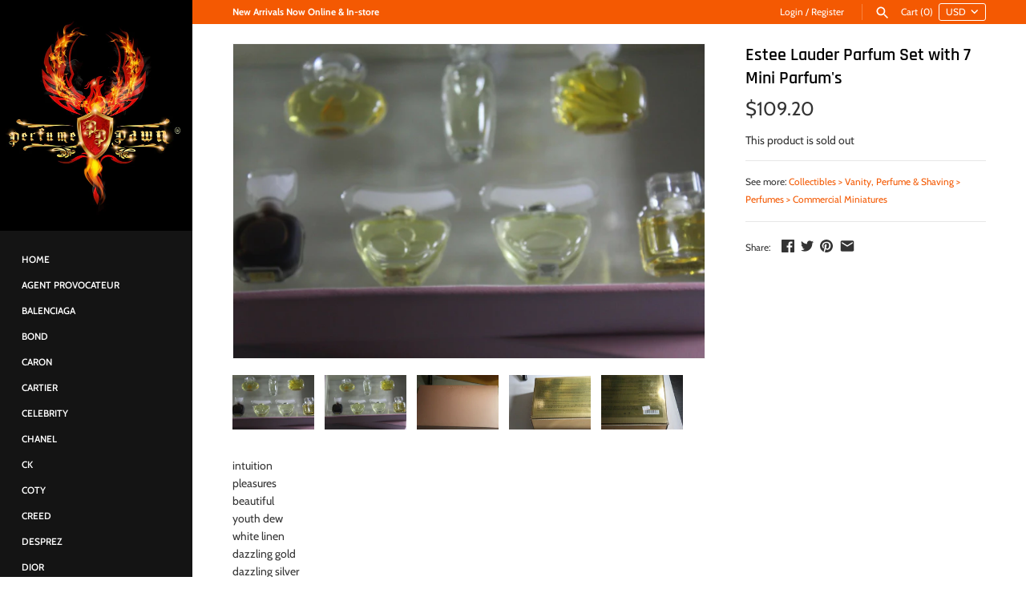

--- FILE ---
content_type: text/html; charset=utf-8
request_url: https://perfumepawn.com/products/estee-lauder-parfum-set-with-7-mini-parfums
body_size: 17489
content:
<!doctype html>
<html class="no-js" lang="en">
<head>
  <!-- Masonry v3.10.2 -->
  <meta charset="UTF-8">
  <meta http-equiv="X-UA-Compatible" content="IE=edge,chrome=1">
  <meta name="viewport" content="width=device-width, initial-scale=1.0" />
  <meta name="theme-color" content="#141414">

  

  <title>
    Estee Lauder Parfum Set with 7 Mini Parfum&#39;s &ndash; Daniel Zimmerman
  </title>
  
  <meta name="description" content="intuitionpleasures beautiful youth dew white linen dazzling golddazzling silver " />
  
  <link rel="canonical" href="https://perfumepawn.com/products/estee-lauder-parfum-set-with-7-mini-parfums" />

  




<meta property="og:site_name" content="Daniel Zimmerman">
<meta property="og:url" content="https://perfumepawn.com/products/estee-lauder-parfum-set-with-7-mini-parfums">
<meta property="og:title" content="Estee Lauder Parfum Set with 7 Mini Parfum's">
<meta property="og:type" content="product">
<meta property="og:description" content="intuitionpleasures beautiful youth dew white linen dazzling golddazzling silver ">

  <meta property="og:price:amount" content="109.20">
  <meta property="og:price:currency" content="USD">

<meta property="og:image" content="http://perfumepawn.com/cdn/shop/products/1b927d4a-340a-54f0-b448-ee69c5882552_1200x1200.jpg?v=1575570550"><meta property="og:image" content="http://perfumepawn.com/cdn/shop/products/75ae5c3c-c905-5b57-a18f-b90273530767_1200x1200.jpg?v=1575570553"><meta property="og:image" content="http://perfumepawn.com/cdn/shop/products/1caba04e-23ab-54f6-96f2-6b69664f2ae3_1200x1200.jpg?v=1575570556">
<meta property="og:image:secure_url" content="https://perfumepawn.com/cdn/shop/products/1b927d4a-340a-54f0-b448-ee69c5882552_1200x1200.jpg?v=1575570550"><meta property="og:image:secure_url" content="https://perfumepawn.com/cdn/shop/products/75ae5c3c-c905-5b57-a18f-b90273530767_1200x1200.jpg?v=1575570553"><meta property="og:image:secure_url" content="https://perfumepawn.com/cdn/shop/products/1caba04e-23ab-54f6-96f2-6b69664f2ae3_1200x1200.jpg?v=1575570556">


<meta name="twitter:card" content="summary_large_image">
<meta name="twitter:title" content="Estee Lauder Parfum Set with 7 Mini Parfum's">
<meta name="twitter:description" content="intuitionpleasures beautiful youth dew white linen dazzling golddazzling silver ">


  <script>window.performance && window.performance.mark && window.performance.mark('shopify.content_for_header.start');</script><meta name="google-site-verification" content="SBT7XUYa7QZpsbvCpzBXBHkbDbLbcO_EhJOAo3BzPsI">
<meta name="google-site-verification" content="cB3tBqHxe6A3pjoqFO8NKsolFzP_BY3SJ23jF-n0_kY">
<meta id="shopify-digital-wallet" name="shopify-digital-wallet" content="/2873163894/digital_wallets/dialog">
<meta name="shopify-checkout-api-token" content="6760a95593ad1e4fa443c18d46a3b586">
<meta id="in-context-paypal-metadata" data-shop-id="2873163894" data-venmo-supported="true" data-environment="production" data-locale="en_US" data-paypal-v4="true" data-currency="USD">
<link rel="alternate" type="application/json+oembed" href="https://perfumepawn.com/products/estee-lauder-parfum-set-with-7-mini-parfums.oembed">
<script async="async" src="/checkouts/internal/preloads.js?locale=en-US"></script>
<script id="shopify-features" type="application/json">{"accessToken":"6760a95593ad1e4fa443c18d46a3b586","betas":["rich-media-storefront-analytics"],"domain":"perfumepawn.com","predictiveSearch":true,"shopId":2873163894,"locale":"en"}</script>
<script>var Shopify = Shopify || {};
Shopify.shop = "perfumepawns.myshopify.com";
Shopify.locale = "en";
Shopify.currency = {"active":"USD","rate":"1.0"};
Shopify.country = "US";
Shopify.theme = {"name":"Masonry","id":46651998326,"schema_name":"Masonry","schema_version":"3.10.2","theme_store_id":450,"role":"main"};
Shopify.theme.handle = "null";
Shopify.theme.style = {"id":null,"handle":null};
Shopify.cdnHost = "perfumepawn.com/cdn";
Shopify.routes = Shopify.routes || {};
Shopify.routes.root = "/";</script>
<script type="module">!function(o){(o.Shopify=o.Shopify||{}).modules=!0}(window);</script>
<script>!function(o){function n(){var o=[];function n(){o.push(Array.prototype.slice.apply(arguments))}return n.q=o,n}var t=o.Shopify=o.Shopify||{};t.loadFeatures=n(),t.autoloadFeatures=n()}(window);</script>
<script id="shop-js-analytics" type="application/json">{"pageType":"product"}</script>
<script defer="defer" async type="module" src="//perfumepawn.com/cdn/shopifycloud/shop-js/modules/v2/client.init-shop-cart-sync_C5BV16lS.en.esm.js"></script>
<script defer="defer" async type="module" src="//perfumepawn.com/cdn/shopifycloud/shop-js/modules/v2/chunk.common_CygWptCX.esm.js"></script>
<script type="module">
  await import("//perfumepawn.com/cdn/shopifycloud/shop-js/modules/v2/client.init-shop-cart-sync_C5BV16lS.en.esm.js");
await import("//perfumepawn.com/cdn/shopifycloud/shop-js/modules/v2/chunk.common_CygWptCX.esm.js");

  window.Shopify.SignInWithShop?.initShopCartSync?.({"fedCMEnabled":true,"windoidEnabled":true});

</script>
<script>(function() {
  var isLoaded = false;
  function asyncLoad() {
    if (isLoaded) return;
    isLoaded = true;
    var urls = ["https:\/\/www.paypal.com\/tagmanager\/pptm.js?id=a9bb0aa0-69d8-11e8-9946-6991f149da87\u0026shop=perfumepawns.myshopify.com"];
    for (var i = 0; i < urls.length; i++) {
      var s = document.createElement('script');
      s.type = 'text/javascript';
      s.async = true;
      s.src = urls[i];
      var x = document.getElementsByTagName('script')[0];
      x.parentNode.insertBefore(s, x);
    }
  };
  if(window.attachEvent) {
    window.attachEvent('onload', asyncLoad);
  } else {
    window.addEventListener('load', asyncLoad, false);
  }
})();</script>
<script id="__st">var __st={"a":2873163894,"offset":-25200,"reqid":"19c60057-b1e2-4159-a150-9e39a620618b-1768715285","pageurl":"perfumepawn.com\/products\/estee-lauder-parfum-set-with-7-mini-parfums","u":"e261f6f6a79c","p":"product","rtyp":"product","rid":4364995035254};</script>
<script>window.ShopifyPaypalV4VisibilityTracking = true;</script>
<script id="captcha-bootstrap">!function(){'use strict';const t='contact',e='account',n='new_comment',o=[[t,t],['blogs',n],['comments',n],[t,'customer']],c=[[e,'customer_login'],[e,'guest_login'],[e,'recover_customer_password'],[e,'create_customer']],r=t=>t.map((([t,e])=>`form[action*='/${t}']:not([data-nocaptcha='true']) input[name='form_type'][value='${e}']`)).join(','),a=t=>()=>t?[...document.querySelectorAll(t)].map((t=>t.form)):[];function s(){const t=[...o],e=r(t);return a(e)}const i='password',u='form_key',d=['recaptcha-v3-token','g-recaptcha-response','h-captcha-response',i],f=()=>{try{return window.sessionStorage}catch{return}},m='__shopify_v',_=t=>t.elements[u];function p(t,e,n=!1){try{const o=window.sessionStorage,c=JSON.parse(o.getItem(e)),{data:r}=function(t){const{data:e,action:n}=t;return t[m]||n?{data:e,action:n}:{data:t,action:n}}(c);for(const[e,n]of Object.entries(r))t.elements[e]&&(t.elements[e].value=n);n&&o.removeItem(e)}catch(o){console.error('form repopulation failed',{error:o})}}const l='form_type',E='cptcha';function T(t){t.dataset[E]=!0}const w=window,h=w.document,L='Shopify',v='ce_forms',y='captcha';let A=!1;((t,e)=>{const n=(g='f06e6c50-85a8-45c8-87d0-21a2b65856fe',I='https://cdn.shopify.com/shopifycloud/storefront-forms-hcaptcha/ce_storefront_forms_captcha_hcaptcha.v1.5.2.iife.js',D={infoText:'Protected by hCaptcha',privacyText:'Privacy',termsText:'Terms'},(t,e,n)=>{const o=w[L][v],c=o.bindForm;if(c)return c(t,g,e,D).then(n);var r;o.q.push([[t,g,e,D],n]),r=I,A||(h.body.append(Object.assign(h.createElement('script'),{id:'captcha-provider',async:!0,src:r})),A=!0)});var g,I,D;w[L]=w[L]||{},w[L][v]=w[L][v]||{},w[L][v].q=[],w[L][y]=w[L][y]||{},w[L][y].protect=function(t,e){n(t,void 0,e),T(t)},Object.freeze(w[L][y]),function(t,e,n,w,h,L){const[v,y,A,g]=function(t,e,n){const i=e?o:[],u=t?c:[],d=[...i,...u],f=r(d),m=r(i),_=r(d.filter((([t,e])=>n.includes(e))));return[a(f),a(m),a(_),s()]}(w,h,L),I=t=>{const e=t.target;return e instanceof HTMLFormElement?e:e&&e.form},D=t=>v().includes(t);t.addEventListener('submit',(t=>{const e=I(t);if(!e)return;const n=D(e)&&!e.dataset.hcaptchaBound&&!e.dataset.recaptchaBound,o=_(e),c=g().includes(e)&&(!o||!o.value);(n||c)&&t.preventDefault(),c&&!n&&(function(t){try{if(!f())return;!function(t){const e=f();if(!e)return;const n=_(t);if(!n)return;const o=n.value;o&&e.removeItem(o)}(t);const e=Array.from(Array(32),(()=>Math.random().toString(36)[2])).join('');!function(t,e){_(t)||t.append(Object.assign(document.createElement('input'),{type:'hidden',name:u})),t.elements[u].value=e}(t,e),function(t,e){const n=f();if(!n)return;const o=[...t.querySelectorAll(`input[type='${i}']`)].map((({name:t})=>t)),c=[...d,...o],r={};for(const[a,s]of new FormData(t).entries())c.includes(a)||(r[a]=s);n.setItem(e,JSON.stringify({[m]:1,action:t.action,data:r}))}(t,e)}catch(e){console.error('failed to persist form',e)}}(e),e.submit())}));const S=(t,e)=>{t&&!t.dataset[E]&&(n(t,e.some((e=>e===t))),T(t))};for(const o of['focusin','change'])t.addEventListener(o,(t=>{const e=I(t);D(e)&&S(e,y())}));const B=e.get('form_key'),M=e.get(l),P=B&&M;t.addEventListener('DOMContentLoaded',(()=>{const t=y();if(P)for(const e of t)e.elements[l].value===M&&p(e,B);[...new Set([...A(),...v().filter((t=>'true'===t.dataset.shopifyCaptcha))])].forEach((e=>S(e,t)))}))}(h,new URLSearchParams(w.location.search),n,t,e,['guest_login'])})(!0,!0)}();</script>
<script integrity="sha256-4kQ18oKyAcykRKYeNunJcIwy7WH5gtpwJnB7kiuLZ1E=" data-source-attribution="shopify.loadfeatures" defer="defer" src="//perfumepawn.com/cdn/shopifycloud/storefront/assets/storefront/load_feature-a0a9edcb.js" crossorigin="anonymous"></script>
<script data-source-attribution="shopify.dynamic_checkout.dynamic.init">var Shopify=Shopify||{};Shopify.PaymentButton=Shopify.PaymentButton||{isStorefrontPortableWallets:!0,init:function(){window.Shopify.PaymentButton.init=function(){};var t=document.createElement("script");t.src="https://perfumepawn.com/cdn/shopifycloud/portable-wallets/latest/portable-wallets.en.js",t.type="module",document.head.appendChild(t)}};
</script>
<script data-source-attribution="shopify.dynamic_checkout.buyer_consent">
  function portableWalletsHideBuyerConsent(e){var t=document.getElementById("shopify-buyer-consent"),n=document.getElementById("shopify-subscription-policy-button");t&&n&&(t.classList.add("hidden"),t.setAttribute("aria-hidden","true"),n.removeEventListener("click",e))}function portableWalletsShowBuyerConsent(e){var t=document.getElementById("shopify-buyer-consent"),n=document.getElementById("shopify-subscription-policy-button");t&&n&&(t.classList.remove("hidden"),t.removeAttribute("aria-hidden"),n.addEventListener("click",e))}window.Shopify?.PaymentButton&&(window.Shopify.PaymentButton.hideBuyerConsent=portableWalletsHideBuyerConsent,window.Shopify.PaymentButton.showBuyerConsent=portableWalletsShowBuyerConsent);
</script>
<script data-source-attribution="shopify.dynamic_checkout.cart.bootstrap">document.addEventListener("DOMContentLoaded",(function(){function t(){return document.querySelector("shopify-accelerated-checkout-cart, shopify-accelerated-checkout")}if(t())Shopify.PaymentButton.init();else{new MutationObserver((function(e,n){t()&&(Shopify.PaymentButton.init(),n.disconnect())})).observe(document.body,{childList:!0,subtree:!0})}}));
</script>
<link id="shopify-accelerated-checkout-styles" rel="stylesheet" media="screen" href="https://perfumepawn.com/cdn/shopifycloud/portable-wallets/latest/accelerated-checkout-backwards-compat.css" crossorigin="anonymous">
<style id="shopify-accelerated-checkout-cart">
        #shopify-buyer-consent {
  margin-top: 1em;
  display: inline-block;
  width: 100%;
}

#shopify-buyer-consent.hidden {
  display: none;
}

#shopify-subscription-policy-button {
  background: none;
  border: none;
  padding: 0;
  text-decoration: underline;
  font-size: inherit;
  cursor: pointer;
}

#shopify-subscription-policy-button::before {
  box-shadow: none;
}

      </style>

<script>window.performance && window.performance.mark && window.performance.mark('shopify.content_for_header.end');</script>

  <link href="//perfumepawn.com/cdn/shop/t/7/assets/styles.scss.css?v=7610761394550249611759259308" rel="stylesheet" type="text/css" media="all" />

  

  <script src="//perfumepawn.com/cdn/shopifycloud/storefront/assets/themes_support/option_selection-b017cd28.js" type="text/javascript"></script>
  <script src="//ajax.googleapis.com/ajax/libs/jquery/1.8/jquery.min.js" type="text/javascript"></script>
  <script>
    document.documentElement.className = ''; //Remove no-js class
    window.theme = window.theme || {};
    theme.jQuery = jQuery;
    theme.money_format = "${{amount}}";
    theme.money_container = 'span.theme-money';
  </script>

<link href="https://monorail-edge.shopifysvc.com" rel="dns-prefetch">
<script>(function(){if ("sendBeacon" in navigator && "performance" in window) {try {var session_token_from_headers = performance.getEntriesByType('navigation')[0].serverTiming.find(x => x.name == '_s').description;} catch {var session_token_from_headers = undefined;}var session_cookie_matches = document.cookie.match(/_shopify_s=([^;]*)/);var session_token_from_cookie = session_cookie_matches && session_cookie_matches.length === 2 ? session_cookie_matches[1] : "";var session_token = session_token_from_headers || session_token_from_cookie || "";function handle_abandonment_event(e) {var entries = performance.getEntries().filter(function(entry) {return /monorail-edge.shopifysvc.com/.test(entry.name);});if (!window.abandonment_tracked && entries.length === 0) {window.abandonment_tracked = true;var currentMs = Date.now();var navigation_start = performance.timing.navigationStart;var payload = {shop_id: 2873163894,url: window.location.href,navigation_start,duration: currentMs - navigation_start,session_token,page_type: "product"};window.navigator.sendBeacon("https://monorail-edge.shopifysvc.com/v1/produce", JSON.stringify({schema_id: "online_store_buyer_site_abandonment/1.1",payload: payload,metadata: {event_created_at_ms: currentMs,event_sent_at_ms: currentMs}}));}}window.addEventListener('pagehide', handle_abandonment_event);}}());</script>
<script id="web-pixels-manager-setup">(function e(e,d,r,n,o){if(void 0===o&&(o={}),!Boolean(null===(a=null===(i=window.Shopify)||void 0===i?void 0:i.analytics)||void 0===a?void 0:a.replayQueue)){var i,a;window.Shopify=window.Shopify||{};var t=window.Shopify;t.analytics=t.analytics||{};var s=t.analytics;s.replayQueue=[],s.publish=function(e,d,r){return s.replayQueue.push([e,d,r]),!0};try{self.performance.mark("wpm:start")}catch(e){}var l=function(){var e={modern:/Edge?\/(1{2}[4-9]|1[2-9]\d|[2-9]\d{2}|\d{4,})\.\d+(\.\d+|)|Firefox\/(1{2}[4-9]|1[2-9]\d|[2-9]\d{2}|\d{4,})\.\d+(\.\d+|)|Chrom(ium|e)\/(9{2}|\d{3,})\.\d+(\.\d+|)|(Maci|X1{2}).+ Version\/(15\.\d+|(1[6-9]|[2-9]\d|\d{3,})\.\d+)([,.]\d+|)( \(\w+\)|)( Mobile\/\w+|) Safari\/|Chrome.+OPR\/(9{2}|\d{3,})\.\d+\.\d+|(CPU[ +]OS|iPhone[ +]OS|CPU[ +]iPhone|CPU IPhone OS|CPU iPad OS)[ +]+(15[._]\d+|(1[6-9]|[2-9]\d|\d{3,})[._]\d+)([._]\d+|)|Android:?[ /-](13[3-9]|1[4-9]\d|[2-9]\d{2}|\d{4,})(\.\d+|)(\.\d+|)|Android.+Firefox\/(13[5-9]|1[4-9]\d|[2-9]\d{2}|\d{4,})\.\d+(\.\d+|)|Android.+Chrom(ium|e)\/(13[3-9]|1[4-9]\d|[2-9]\d{2}|\d{4,})\.\d+(\.\d+|)|SamsungBrowser\/([2-9]\d|\d{3,})\.\d+/,legacy:/Edge?\/(1[6-9]|[2-9]\d|\d{3,})\.\d+(\.\d+|)|Firefox\/(5[4-9]|[6-9]\d|\d{3,})\.\d+(\.\d+|)|Chrom(ium|e)\/(5[1-9]|[6-9]\d|\d{3,})\.\d+(\.\d+|)([\d.]+$|.*Safari\/(?![\d.]+ Edge\/[\d.]+$))|(Maci|X1{2}).+ Version\/(10\.\d+|(1[1-9]|[2-9]\d|\d{3,})\.\d+)([,.]\d+|)( \(\w+\)|)( Mobile\/\w+|) Safari\/|Chrome.+OPR\/(3[89]|[4-9]\d|\d{3,})\.\d+\.\d+|(CPU[ +]OS|iPhone[ +]OS|CPU[ +]iPhone|CPU IPhone OS|CPU iPad OS)[ +]+(10[._]\d+|(1[1-9]|[2-9]\d|\d{3,})[._]\d+)([._]\d+|)|Android:?[ /-](13[3-9]|1[4-9]\d|[2-9]\d{2}|\d{4,})(\.\d+|)(\.\d+|)|Mobile Safari.+OPR\/([89]\d|\d{3,})\.\d+\.\d+|Android.+Firefox\/(13[5-9]|1[4-9]\d|[2-9]\d{2}|\d{4,})\.\d+(\.\d+|)|Android.+Chrom(ium|e)\/(13[3-9]|1[4-9]\d|[2-9]\d{2}|\d{4,})\.\d+(\.\d+|)|Android.+(UC? ?Browser|UCWEB|U3)[ /]?(15\.([5-9]|\d{2,})|(1[6-9]|[2-9]\d|\d{3,})\.\d+)\.\d+|SamsungBrowser\/(5\.\d+|([6-9]|\d{2,})\.\d+)|Android.+MQ{2}Browser\/(14(\.(9|\d{2,})|)|(1[5-9]|[2-9]\d|\d{3,})(\.\d+|))(\.\d+|)|K[Aa][Ii]OS\/(3\.\d+|([4-9]|\d{2,})\.\d+)(\.\d+|)/},d=e.modern,r=e.legacy,n=navigator.userAgent;return n.match(d)?"modern":n.match(r)?"legacy":"unknown"}(),u="modern"===l?"modern":"legacy",c=(null!=n?n:{modern:"",legacy:""})[u],f=function(e){return[e.baseUrl,"/wpm","/b",e.hashVersion,"modern"===e.buildTarget?"m":"l",".js"].join("")}({baseUrl:d,hashVersion:r,buildTarget:u}),m=function(e){var d=e.version,r=e.bundleTarget,n=e.surface,o=e.pageUrl,i=e.monorailEndpoint;return{emit:function(e){var a=e.status,t=e.errorMsg,s=(new Date).getTime(),l=JSON.stringify({metadata:{event_sent_at_ms:s},events:[{schema_id:"web_pixels_manager_load/3.1",payload:{version:d,bundle_target:r,page_url:o,status:a,surface:n,error_msg:t},metadata:{event_created_at_ms:s}}]});if(!i)return console&&console.warn&&console.warn("[Web Pixels Manager] No Monorail endpoint provided, skipping logging."),!1;try{return self.navigator.sendBeacon.bind(self.navigator)(i,l)}catch(e){}var u=new XMLHttpRequest;try{return u.open("POST",i,!0),u.setRequestHeader("Content-Type","text/plain"),u.send(l),!0}catch(e){return console&&console.warn&&console.warn("[Web Pixels Manager] Got an unhandled error while logging to Monorail."),!1}}}}({version:r,bundleTarget:l,surface:e.surface,pageUrl:self.location.href,monorailEndpoint:e.monorailEndpoint});try{o.browserTarget=l,function(e){var d=e.src,r=e.async,n=void 0===r||r,o=e.onload,i=e.onerror,a=e.sri,t=e.scriptDataAttributes,s=void 0===t?{}:t,l=document.createElement("script"),u=document.querySelector("head"),c=document.querySelector("body");if(l.async=n,l.src=d,a&&(l.integrity=a,l.crossOrigin="anonymous"),s)for(var f in s)if(Object.prototype.hasOwnProperty.call(s,f))try{l.dataset[f]=s[f]}catch(e){}if(o&&l.addEventListener("load",o),i&&l.addEventListener("error",i),u)u.appendChild(l);else{if(!c)throw new Error("Did not find a head or body element to append the script");c.appendChild(l)}}({src:f,async:!0,onload:function(){if(!function(){var e,d;return Boolean(null===(d=null===(e=window.Shopify)||void 0===e?void 0:e.analytics)||void 0===d?void 0:d.initialized)}()){var d=window.webPixelsManager.init(e)||void 0;if(d){var r=window.Shopify.analytics;r.replayQueue.forEach((function(e){var r=e[0],n=e[1],o=e[2];d.publishCustomEvent(r,n,o)})),r.replayQueue=[],r.publish=d.publishCustomEvent,r.visitor=d.visitor,r.initialized=!0}}},onerror:function(){return m.emit({status:"failed",errorMsg:"".concat(f," has failed to load")})},sri:function(e){var d=/^sha384-[A-Za-z0-9+/=]+$/;return"string"==typeof e&&d.test(e)}(c)?c:"",scriptDataAttributes:o}),m.emit({status:"loading"})}catch(e){m.emit({status:"failed",errorMsg:(null==e?void 0:e.message)||"Unknown error"})}}})({shopId: 2873163894,storefrontBaseUrl: "https://perfumepawn.com",extensionsBaseUrl: "https://extensions.shopifycdn.com/cdn/shopifycloud/web-pixels-manager",monorailEndpoint: "https://monorail-edge.shopifysvc.com/unstable/produce_batch",surface: "storefront-renderer",enabledBetaFlags: ["2dca8a86"],webPixelsConfigList: [{"id":"385253494","configuration":"{\"config\":\"{\\\"pixel_id\\\":\\\"AW-832215909\\\",\\\"target_country\\\":\\\"US\\\",\\\"gtag_events\\\":[{\\\"type\\\":\\\"page_view\\\",\\\"action_label\\\":\\\"AW-832215909\\\/H9FOCKzG3LMBEOW26owD\\\"},{\\\"type\\\":\\\"purchase\\\",\\\"action_label\\\":\\\"AW-832215909\\\/iFtHCK_G3LMBEOW26owD\\\"},{\\\"type\\\":\\\"view_item\\\",\\\"action_label\\\":\\\"AW-832215909\\\/syFjCLLG3LMBEOW26owD\\\"},{\\\"type\\\":\\\"add_to_cart\\\",\\\"action_label\\\":\\\"AW-832215909\\\/2PaiCLXG3LMBEOW26owD\\\"},{\\\"type\\\":\\\"begin_checkout\\\",\\\"action_label\\\":\\\"AW-832215909\\\/KRAcCLjG3LMBEOW26owD\\\"},{\\\"type\\\":\\\"search\\\",\\\"action_label\\\":\\\"AW-832215909\\\/HRNKCLvG3LMBEOW26owD\\\"},{\\\"type\\\":\\\"add_payment_info\\\",\\\"action_label\\\":\\\"AW-832215909\\\/M_VdCL7G3LMBEOW26owD\\\"}],\\\"enable_monitoring_mode\\\":false}\"}","eventPayloadVersion":"v1","runtimeContext":"OPEN","scriptVersion":"b2a88bafab3e21179ed38636efcd8a93","type":"APP","apiClientId":1780363,"privacyPurposes":[],"dataSharingAdjustments":{"protectedCustomerApprovalScopes":["read_customer_address","read_customer_email","read_customer_name","read_customer_personal_data","read_customer_phone"]}},{"id":"114294902","configuration":"{\"pixel_id\":\"1728217480817084\",\"pixel_type\":\"facebook_pixel\",\"metaapp_system_user_token\":\"-\"}","eventPayloadVersion":"v1","runtimeContext":"OPEN","scriptVersion":"ca16bc87fe92b6042fbaa3acc2fbdaa6","type":"APP","apiClientId":2329312,"privacyPurposes":["ANALYTICS","MARKETING","SALE_OF_DATA"],"dataSharingAdjustments":{"protectedCustomerApprovalScopes":["read_customer_address","read_customer_email","read_customer_name","read_customer_personal_data","read_customer_phone"]}},{"id":"71565430","eventPayloadVersion":"v1","runtimeContext":"LAX","scriptVersion":"1","type":"CUSTOM","privacyPurposes":["ANALYTICS"],"name":"Google Analytics tag (migrated)"},{"id":"shopify-app-pixel","configuration":"{}","eventPayloadVersion":"v1","runtimeContext":"STRICT","scriptVersion":"0450","apiClientId":"shopify-pixel","type":"APP","privacyPurposes":["ANALYTICS","MARKETING"]},{"id":"shopify-custom-pixel","eventPayloadVersion":"v1","runtimeContext":"LAX","scriptVersion":"0450","apiClientId":"shopify-pixel","type":"CUSTOM","privacyPurposes":["ANALYTICS","MARKETING"]}],isMerchantRequest: false,initData: {"shop":{"name":"Daniel Zimmerman","paymentSettings":{"currencyCode":"USD"},"myshopifyDomain":"perfumepawns.myshopify.com","countryCode":"US","storefrontUrl":"https:\/\/perfumepawn.com"},"customer":null,"cart":null,"checkout":null,"productVariants":[{"price":{"amount":109.2,"currencyCode":"USD"},"product":{"title":"Estee Lauder Parfum Set with 7 Mini Parfum's","vendor":"perfumepawn","id":"4364995035254","untranslatedTitle":"Estee Lauder Parfum Set with 7 Mini Parfum's","url":"\/products\/estee-lauder-parfum-set-with-7-mini-parfums","type":"Collectibles \u003e Vanity, Perfume \u0026 Shaving \u003e Perfumes \u003e Commercial Miniatures"},"id":"31287932452982","image":{"src":"\/\/perfumepawn.com\/cdn\/shop\/products\/1b927d4a-340a-54f0-b448-ee69c5882552.jpg?v=1575570550"},"sku":"425C5ADE9C6F4FE5AF9F9ECBD128A557","title":"Default Title","untranslatedTitle":"Default Title"}],"purchasingCompany":null},},"https://perfumepawn.com/cdn","fcfee988w5aeb613cpc8e4bc33m6693e112",{"modern":"","legacy":""},{"shopId":"2873163894","storefrontBaseUrl":"https:\/\/perfumepawn.com","extensionBaseUrl":"https:\/\/extensions.shopifycdn.com\/cdn\/shopifycloud\/web-pixels-manager","surface":"storefront-renderer","enabledBetaFlags":"[\"2dca8a86\"]","isMerchantRequest":"false","hashVersion":"fcfee988w5aeb613cpc8e4bc33m6693e112","publish":"custom","events":"[[\"page_viewed\",{}],[\"product_viewed\",{\"productVariant\":{\"price\":{\"amount\":109.2,\"currencyCode\":\"USD\"},\"product\":{\"title\":\"Estee Lauder Parfum Set with 7 Mini Parfum's\",\"vendor\":\"perfumepawn\",\"id\":\"4364995035254\",\"untranslatedTitle\":\"Estee Lauder Parfum Set with 7 Mini Parfum's\",\"url\":\"\/products\/estee-lauder-parfum-set-with-7-mini-parfums\",\"type\":\"Collectibles \u003e Vanity, Perfume \u0026 Shaving \u003e Perfumes \u003e Commercial Miniatures\"},\"id\":\"31287932452982\",\"image\":{\"src\":\"\/\/perfumepawn.com\/cdn\/shop\/products\/1b927d4a-340a-54f0-b448-ee69c5882552.jpg?v=1575570550\"},\"sku\":\"425C5ADE9C6F4FE5AF9F9ECBD128A557\",\"title\":\"Default Title\",\"untranslatedTitle\":\"Default Title\"}}]]"});</script><script>
  window.ShopifyAnalytics = window.ShopifyAnalytics || {};
  window.ShopifyAnalytics.meta = window.ShopifyAnalytics.meta || {};
  window.ShopifyAnalytics.meta.currency = 'USD';
  var meta = {"product":{"id":4364995035254,"gid":"gid:\/\/shopify\/Product\/4364995035254","vendor":"perfumepawn","type":"Collectibles \u003e Vanity, Perfume \u0026 Shaving \u003e Perfumes \u003e Commercial Miniatures","handle":"estee-lauder-parfum-set-with-7-mini-parfums","variants":[{"id":31287932452982,"price":10920,"name":"Estee Lauder Parfum Set with 7 Mini Parfum's","public_title":null,"sku":"425C5ADE9C6F4FE5AF9F9ECBD128A557"}],"remote":false},"page":{"pageType":"product","resourceType":"product","resourceId":4364995035254,"requestId":"19c60057-b1e2-4159-a150-9e39a620618b-1768715285"}};
  for (var attr in meta) {
    window.ShopifyAnalytics.meta[attr] = meta[attr];
  }
</script>
<script class="analytics">
  (function () {
    var customDocumentWrite = function(content) {
      var jquery = null;

      if (window.jQuery) {
        jquery = window.jQuery;
      } else if (window.Checkout && window.Checkout.$) {
        jquery = window.Checkout.$;
      }

      if (jquery) {
        jquery('body').append(content);
      }
    };

    var hasLoggedConversion = function(token) {
      if (token) {
        return document.cookie.indexOf('loggedConversion=' + token) !== -1;
      }
      return false;
    }

    var setCookieIfConversion = function(token) {
      if (token) {
        var twoMonthsFromNow = new Date(Date.now());
        twoMonthsFromNow.setMonth(twoMonthsFromNow.getMonth() + 2);

        document.cookie = 'loggedConversion=' + token + '; expires=' + twoMonthsFromNow;
      }
    }

    var trekkie = window.ShopifyAnalytics.lib = window.trekkie = window.trekkie || [];
    if (trekkie.integrations) {
      return;
    }
    trekkie.methods = [
      'identify',
      'page',
      'ready',
      'track',
      'trackForm',
      'trackLink'
    ];
    trekkie.factory = function(method) {
      return function() {
        var args = Array.prototype.slice.call(arguments);
        args.unshift(method);
        trekkie.push(args);
        return trekkie;
      };
    };
    for (var i = 0; i < trekkie.methods.length; i++) {
      var key = trekkie.methods[i];
      trekkie[key] = trekkie.factory(key);
    }
    trekkie.load = function(config) {
      trekkie.config = config || {};
      trekkie.config.initialDocumentCookie = document.cookie;
      var first = document.getElementsByTagName('script')[0];
      var script = document.createElement('script');
      script.type = 'text/javascript';
      script.onerror = function(e) {
        var scriptFallback = document.createElement('script');
        scriptFallback.type = 'text/javascript';
        scriptFallback.onerror = function(error) {
                var Monorail = {
      produce: function produce(monorailDomain, schemaId, payload) {
        var currentMs = new Date().getTime();
        var event = {
          schema_id: schemaId,
          payload: payload,
          metadata: {
            event_created_at_ms: currentMs,
            event_sent_at_ms: currentMs
          }
        };
        return Monorail.sendRequest("https://" + monorailDomain + "/v1/produce", JSON.stringify(event));
      },
      sendRequest: function sendRequest(endpointUrl, payload) {
        // Try the sendBeacon API
        if (window && window.navigator && typeof window.navigator.sendBeacon === 'function' && typeof window.Blob === 'function' && !Monorail.isIos12()) {
          var blobData = new window.Blob([payload], {
            type: 'text/plain'
          });

          if (window.navigator.sendBeacon(endpointUrl, blobData)) {
            return true;
          } // sendBeacon was not successful

        } // XHR beacon

        var xhr = new XMLHttpRequest();

        try {
          xhr.open('POST', endpointUrl);
          xhr.setRequestHeader('Content-Type', 'text/plain');
          xhr.send(payload);
        } catch (e) {
          console.log(e);
        }

        return false;
      },
      isIos12: function isIos12() {
        return window.navigator.userAgent.lastIndexOf('iPhone; CPU iPhone OS 12_') !== -1 || window.navigator.userAgent.lastIndexOf('iPad; CPU OS 12_') !== -1;
      }
    };
    Monorail.produce('monorail-edge.shopifysvc.com',
      'trekkie_storefront_load_errors/1.1',
      {shop_id: 2873163894,
      theme_id: 46651998326,
      app_name: "storefront",
      context_url: window.location.href,
      source_url: "//perfumepawn.com/cdn/s/trekkie.storefront.cd680fe47e6c39ca5d5df5f0a32d569bc48c0f27.min.js"});

        };
        scriptFallback.async = true;
        scriptFallback.src = '//perfumepawn.com/cdn/s/trekkie.storefront.cd680fe47e6c39ca5d5df5f0a32d569bc48c0f27.min.js';
        first.parentNode.insertBefore(scriptFallback, first);
      };
      script.async = true;
      script.src = '//perfumepawn.com/cdn/s/trekkie.storefront.cd680fe47e6c39ca5d5df5f0a32d569bc48c0f27.min.js';
      first.parentNode.insertBefore(script, first);
    };
    trekkie.load(
      {"Trekkie":{"appName":"storefront","development":false,"defaultAttributes":{"shopId":2873163894,"isMerchantRequest":null,"themeId":46651998326,"themeCityHash":"11975709383544233955","contentLanguage":"en","currency":"USD","eventMetadataId":"53eae066-8489-4f48-ab32-8135bc367862"},"isServerSideCookieWritingEnabled":true,"monorailRegion":"shop_domain","enabledBetaFlags":["65f19447"]},"Session Attribution":{},"S2S":{"facebookCapiEnabled":true,"source":"trekkie-storefront-renderer","apiClientId":580111}}
    );

    var loaded = false;
    trekkie.ready(function() {
      if (loaded) return;
      loaded = true;

      window.ShopifyAnalytics.lib = window.trekkie;

      var originalDocumentWrite = document.write;
      document.write = customDocumentWrite;
      try { window.ShopifyAnalytics.merchantGoogleAnalytics.call(this); } catch(error) {};
      document.write = originalDocumentWrite;

      window.ShopifyAnalytics.lib.page(null,{"pageType":"product","resourceType":"product","resourceId":4364995035254,"requestId":"19c60057-b1e2-4159-a150-9e39a620618b-1768715285","shopifyEmitted":true});

      var match = window.location.pathname.match(/checkouts\/(.+)\/(thank_you|post_purchase)/)
      var token = match? match[1]: undefined;
      if (!hasLoggedConversion(token)) {
        setCookieIfConversion(token);
        window.ShopifyAnalytics.lib.track("Viewed Product",{"currency":"USD","variantId":31287932452982,"productId":4364995035254,"productGid":"gid:\/\/shopify\/Product\/4364995035254","name":"Estee Lauder Parfum Set with 7 Mini Parfum's","price":"109.20","sku":"425C5ADE9C6F4FE5AF9F9ECBD128A557","brand":"perfumepawn","variant":null,"category":"Collectibles \u003e Vanity, Perfume \u0026 Shaving \u003e Perfumes \u003e Commercial Miniatures","nonInteraction":true,"remote":false},undefined,undefined,{"shopifyEmitted":true});
      window.ShopifyAnalytics.lib.track("monorail:\/\/trekkie_storefront_viewed_product\/1.1",{"currency":"USD","variantId":31287932452982,"productId":4364995035254,"productGid":"gid:\/\/shopify\/Product\/4364995035254","name":"Estee Lauder Parfum Set with 7 Mini Parfum's","price":"109.20","sku":"425C5ADE9C6F4FE5AF9F9ECBD128A557","brand":"perfumepawn","variant":null,"category":"Collectibles \u003e Vanity, Perfume \u0026 Shaving \u003e Perfumes \u003e Commercial Miniatures","nonInteraction":true,"remote":false,"referer":"https:\/\/perfumepawn.com\/products\/estee-lauder-parfum-set-with-7-mini-parfums"});
      }
    });


        var eventsListenerScript = document.createElement('script');
        eventsListenerScript.async = true;
        eventsListenerScript.src = "//perfumepawn.com/cdn/shopifycloud/storefront/assets/shop_events_listener-3da45d37.js";
        document.getElementsByTagName('head')[0].appendChild(eventsListenerScript);

})();</script>
  <script>
  if (!window.ga || (window.ga && typeof window.ga !== 'function')) {
    window.ga = function ga() {
      (window.ga.q = window.ga.q || []).push(arguments);
      if (window.Shopify && window.Shopify.analytics && typeof window.Shopify.analytics.publish === 'function') {
        window.Shopify.analytics.publish("ga_stub_called", {}, {sendTo: "google_osp_migration"});
      }
      console.error("Shopify's Google Analytics stub called with:", Array.from(arguments), "\nSee https://help.shopify.com/manual/promoting-marketing/pixels/pixel-migration#google for more information.");
    };
    if (window.Shopify && window.Shopify.analytics && typeof window.Shopify.analytics.publish === 'function') {
      window.Shopify.analytics.publish("ga_stub_initialized", {}, {sendTo: "google_osp_migration"});
    }
  }
</script>
<script
  defer
  src="https://perfumepawn.com/cdn/shopifycloud/perf-kit/shopify-perf-kit-3.0.4.min.js"
  data-application="storefront-renderer"
  data-shop-id="2873163894"
  data-render-region="gcp-us-central1"
  data-page-type="product"
  data-theme-instance-id="46651998326"
  data-theme-name="Masonry"
  data-theme-version="3.10.2"
  data-monorail-region="shop_domain"
  data-resource-timing-sampling-rate="10"
  data-shs="true"
  data-shs-beacon="true"
  data-shs-export-with-fetch="true"
  data-shs-logs-sample-rate="1"
  data-shs-beacon-endpoint="https://perfumepawn.com/api/collect"
></script>
</head>

<body class="template-product">

  

  <div class="bodywrap cf">

    <div id="shopify-section-header" class="shopify-section">

<style>
  
  .mainnav .featured-link,
  .mainnav .featured-link:hover,
  .nav-outside-expanded-mode .mainnav .tier2 .featured-link,
  .nav-outside-expanded-mode .mainnav .tier2 .featured-link:hover {
    color: #dd6666;
  }
  

  
  .special-link--1 {
    background: #666666;
    color: #ffffff;
  }
  
</style>
<div data-section-type="header-section">

  <div class="page-header cf ">
    <div class="page-header__inner">
      <a class="nav-toggle" href="#"><svg fill="#000000" height="24" viewBox="0 0 24 24" width="24" xmlns="http://www.w3.org/2000/svg">
    <path d="M0 0h24v24H0z" fill="none"/>
    <path d="M3 18h18v-2H3v2zm0-5h18v-2H3v2zm0-7v2h18V6H3z"/>
</svg></a>

      <div class="shoplogo ">
        <a href="/" title="Daniel Zimmerman">
          
          <span class="logoimg"><img src="//perfumepawn.com/cdn/shop/files/21458031_124789921452169_2876103709254492676_o_80c6ef55-c37d-4a26-9b21-9a955bb196f4_480x.jpg?v=1613710882" alt="Daniel Zimmerman" /></span>
          
        </a>
      </div>

      
      <span class="store-message store-message--upper">
        
        New Arrivals Now Online &amp; In-store
        
      </span>
      

      
      <span class="account-links">
        
        <a href="/account/login" id="customer_login_link">Login</a> /
        <a href="/account/register" id="customer_register_link">Register</a>
        
      </span>
      

      <span class="search-and-cart">
        <a class="search desktop-only" href="/search"><svg fill="#000000" height="24" viewBox="0 0 24 24" width="24" xmlns="http://www.w3.org/2000/svg">
  <title>Search</title>
  <path d="M15.5 14h-.79l-.28-.27C15.41 12.59 16 11.11 16 9.5 16 5.91 13.09 3 9.5 3S3 5.91 3 9.5 5.91 16 9.5 16c1.61 0 3.09-.59 4.23-1.57l.27.28v.79l5 4.99L20.49 19l-4.99-5zm-6 0C7.01 14 5 11.99 5 9.5S7.01 5 9.5 5 14 7.01 14 9.5 11.99 14 9.5 14z"/>
  <path d="M0 0h24v24H0z" fill="none"/>
</svg></a>

        <span class="cartsummary">
          <span class="cartsummary__inner">
            <a href="/cart">
              <span class="title">Cart</span>
              <span class="numitems">(0)</span>
            </a>

            <span class="desktop-only">
              
<select name="currencies" aria-label="Choose a currency">
  
  
  <option value="USD" selected="selected">USD</option>
  
  
  <option value="INR">INR</option>
  
  
  
  <option value="GBP">GBP</option>
  
  
  
  <option value="CAD">CAD</option>
  
  
  
  
  
  <option value="AUD">AUD</option>
  
  
  
  <option value="EUR">EUR</option>
  
  
  
  <option value="JPY">JPY</option>
  
  
</select>


            </span>
          </span>
        </span>
      </span>
    </div>

    <div class="quick-search">
      <div class="row">
        <div class="quick-search__input-row">
          <form class="quick-search__form" name="search" action="/search">
            <button type="submit" class="button plain quick-search__submit"><svg fill="#000000" height="24" viewBox="0 0 24 24" width="24" xmlns="http://www.w3.org/2000/svg">
  <title>Search</title>
  <path d="M15.5 14h-.79l-.28-.27C15.41 12.59 16 11.11 16 9.5 16 5.91 13.09 3 9.5 3S3 5.91 3 9.5 5.91 16 9.5 16c1.61 0 3.09-.59 4.23-1.57l.27.28v.79l5 4.99L20.49 19l-4.99-5zm-6 0C7.01 14 5 11.99 5 9.5S7.01 5 9.5 5 14 7.01 14 9.5 11.99 14 9.5 14z"/>
  <path d="M0 0h24v24H0z" fill="none"/>
</svg></button>
            <input class="quick-search__input" type="text" name="q" placeholder="Start typing..." value="" autocomplete="off" />
            <input type="hidden" name="type" value="product" />
            <a class="quick-search__close" href="#"><svg fill="#000000" height="24" viewBox="0 0 24 24" width="24" xmlns="http://www.w3.org/2000/svg">
  <title>Close</title>
  <path d="M19 6.41L17.59 5 12 10.59 6.41 5 5 6.41 10.59 12 5 17.59 6.41 19 12 13.41 17.59 19 19 17.59 13.41 12z"/>
  <path d="M0 0h24v24H0z" fill="none"/>
</svg></a>
          </form>
        </div>
        <div class="quick-search__results">
          <div class="quick-search__loader"><div class="lds-ellipsis"><div></div><div></div><div></div><div></div></div></div>
          <div class="quick-search__results-items"></div>
        </div>
      </div>
    </div>

    
    <span class="store-message store-message--lower">
      
      New Arrivals Now Online &amp; In-store
      
    </span>
    
  </div>

  <div id="navbar" class="nav-style-out " data-section-type="sidebar-section">
    <div id="navpanel">
      <div class="shoplogo ">
        <a href="/" title="Daniel Zimmerman">
          
          <span class="logoimg"><img src="//perfumepawn.com/cdn/shop/files/21458031_124789921452169_2876103709254492676_o_80c6ef55-c37d-4a26-9b21-9a955bb196f4_480x.jpg?v=1613710882" alt="Daniel Zimmerman" /></span>
          
        </a>
      </div>

      <div class="mobile-only search-box">
        <form name="search" action="/search">
          <input type="hidden" name="type" value="product" />
          <input type="text" name="q" placeholder="Search" value="" />
          <button type="submit" class="plain"><svg fill="#000000" height="24" viewBox="0 0 24 24" width="24" xmlns="http://www.w3.org/2000/svg">
  <title>Search</title>
  <path d="M15.5 14h-.79l-.28-.27C15.41 12.59 16 11.11 16 9.5 16 5.91 13.09 3 9.5 3S3 5.91 3 9.5 5.91 16 9.5 16c1.61 0 3.09-.59 4.23-1.57l.27.28v.79l5 4.99L20.49 19l-4.99-5zm-6 0C7.01 14 5 11.99 5 9.5S7.01 5 9.5 5 14 7.01 14 9.5 11.99 14 9.5 14z"/>
  <path d="M0 0h24v24H0z" fill="none"/>
</svg></button>
        </form>
      </div>

      
      <div class="mainnav ">
        <div class="tier1" role="navigation" aria-label="Navigation">
          <a class="back" href="#" aria-controls="current-submenu" aria-label="Return to previous menu" tabindex="-1"><svg fill="#000000" height="24" viewBox="0 0 24 24" width="24" xmlns="http://www.w3.org/2000/svg">
  <title>Left</title>
  <path d="M15.41 16.09l-4.58-4.59 4.58-4.59L14 5.5l-6 6 6 6z"/><path d="M0-.5h24v24H0z" fill="none"/>
</svg></a>
          <ul>
            
            <li class=""><a class="tier1title" href="/" >Home</a>

              
            </li>
            
            <li class=""><a class="tier1title" href="/collections/agent-provocateur" >Agent Provocateur</a>

              
            </li>
            
            <li class=""><a class="tier1title" href="/collections/balenciaga" >Balenciaga </a>

              
            </li>
            
            <li class=""><a class="tier1title" href="/collections/bond-no-9" >Bond</a>

              
            </li>
            
            <li class=""><a class="tier1title" href="/collections/caron" >Caron</a>

              
            </li>
            
            <li class=""><a class="tier1title" href="/collections/cartier" >Cartier </a>

              
            </li>
            
            <li class=""><a class="tier1title" href="/collections/celebrity" >Celebrity </a>

              
            </li>
            
            <li class=""><a class="tier1title" href="/collections/chanel" >Chanel </a>

              
            </li>
            
            <li class=""><a class="tier1title" href="/collections/calvin-klein" >CK</a>

              
            </li>
            
            <li class=""><a class="tier1title" href="/collections/coty" >Coty</a>

              
            </li>
            
            <li class=""><a class="tier1title" href="/collections/creed" >Creed</a>

              
            </li>
            
            <li class=""><a class="tier1title" href="/collections/desprez" >Desprez</a>

              
            </li>
            
            <li class=""><a class="tier1title" href="/collections/christian-dior" >Dior</a>

              
            </li>
            
            <li class=""><a class="tier1title" href="/collections/escada" >Escada</a>

              
            </li>
            
            <li class=""><a class="tier1title" href="/collections/fendi" >Fendi</a>

              
            </li>
            
            <li class=""><a class="tier1title" href="/collections/tom-ford" >Tom Ford</a>

              
            </li>
            
            <li class=""><a class="tier1title" href="/collections/fresh" >Fresh</a>

              
            </li>
            
            <li class=""><a class="tier1title" href="/collections/dolce-gabbana" >Dolce Gabbana </a>

              
            </li>
            
            <li class=""><a class="tier1title" href="/collections/givenchy" >Givenchy </a>

              
            </li>
            
            <li class=""><a class="tier1title" href="/collections/gucci-1" >Gucci</a>

              
            </li>
            
            <li class=""><a class="tier1title" href="/collections/guerlain" >Guerlain</a>

              
            </li>
            
            <li class=""><a class="tier1title" href="/collections/donna-karen" >Donna Karen </a>

              
            </li>
            
            <li class=""><a class="tier1title" href="/collections/lancome" >Lancome</a>

              
            </li>
            
            <li class=""><a class="tier1title" href="/collections/gucci" >Estee Lauder </a>

              
            </li>
            
            <li class=""><a class="tier1title" href="/collections/lolita-lempericka" >lolita lempericka</a>

              
            </li>
            
            <li class=""><a class="tier1title" href="/collections/jo-malone" >Jo Malone</a>

              
            </li>
            
            <li class=""><a class="tier1title" href="/collections/alexander-mcqueen" >Mcqueen</a>

              
            </li>
            
            <li class=""><a class="tier1title" href="/collections/mugler-1" >Mugler</a>

              
            </li>
            
            <li class=""><a class="tier1title" href="/collections/jean-paul-gaultier" >JPG</a>

              
            </li>
            
            <li class=""><a class="tier1title" href="/collections/jean-patou" >Jean Patou</a>

              
            </li>
            
            <li class=""><a class="tier1title" href="/collections/rochas" >Rochas</a>

              
            </li>
            
            <li class=""><a class="tier1title" href="/collections/ysl" >YSL</a>

              
            </li>
            
            <li class=""><a class="tier1title" href="/collections/all" >ENTER STORE</a>

              
            </li>
            
          </ul>

          
            <ul class="special-links">
              
              <li class="special-link special-link--1">
                <a href="">10% Off any Order over $50.00. Use Code perfumepawn At Checkout</a>
              </li>
              
            </ul>
          

          
          <div class="account-links">
            
            <a href="/account/login" id="customer_login_link">Login</a> /
            <a href="/account/register" id="customer_register_link">Register</a>
            
          </div>
          

          
          <div class="mobile-only currency-switcher">
            
<select name="currencies" aria-label="Choose a currency">
  
  
  <option value="USD" selected="selected">USD</option>
  
  
  <option value="INR">INR</option>
  
  
  
  <option value="GBP">GBP</option>
  
  
  
  <option value="CAD">CAD</option>
  
  
  
  
  
  <option value="AUD">AUD</option>
  
  
  
  <option value="EUR">EUR</option>
  
  
  
  <option value="JPY">JPY</option>
  
  
</select>


          </div>
          
        </div>

      </div>
    </div>
  </div>

  <a class="quick-search-close-mask" href="#"></a>
</div>




</div>

    <div id="content">
      

<div id="shopify-section-product-template" class="shopify-section">
<div itemscope itemtype="http://schema.org/Product" data-section-type="product-template">
  <meta itemprop="url" content="https://perfumepawn.com/products/estee-lauder-parfum-set-with-7-mini-parfums" />
  <meta itemprop="image" content="http://perfumepawn.com/cdn/shop/products/1b927d4a-340a-54f0-b448-ee69c5882552_grande.jpg?v=1575570550" />

  
  <div id="crumbregion" class="">
    
    <div class="crumbs desktop-only">
      
    </div>
  </div>
  

  <style type="text/css">
  @media (min-width: 768px) {
    
      .product-gallery__image-1 {
          width: calc((100vh - 275px) * 1.5009380863039399);
      }
    
      .product-gallery__image-2 {
          width: calc((100vh - 275px) * 1.5009380863039399);
      }
    
      .product-gallery__image-3 {
          width: calc((100vh - 275px) * 1.5009380863039399);
      }
    
      .product-gallery__image-4 {
          width: calc((100vh - 275px) * 1.5009380863039399);
      }
    
      .product-gallery__image-5 {
          width: calc((100vh - 275px) * 1.5009380863039399);
      }
    
  }
  
    .gallery-thumbs__image-1 .rimage-outer-wrapper {
      width: 102px;
    }
  
    .gallery-thumbs__image-2 .rimage-outer-wrapper {
      width: 102px;
    }
  
    .gallery-thumbs__image-3 .rimage-outer-wrapper {
      width: 102px;
    }
  
    .gallery-thumbs__image-4 .rimage-outer-wrapper {
      width: 102px;
    }
  
    .gallery-thumbs__image-5 .rimage-outer-wrapper {
      width: 102px;
    }
  
  </style>

  <div class="product-container cf">
    <div class="product-gallery ">
      <div class="swiper-container gallery-top">
        <div class="swiper-wrapper">
          
          <div class="swiper-slide" data-featured="true">
            <a class="product-gallery__image product-gallery__image-1" href="//perfumepawn.com/cdn/shop/products/1b927d4a-340a-54f0-b448-ee69c5882552_2048x.jpg?v=1575570550" title="Estee Lauder Parfum Set with 7 Mini Parfum&#39;s" data-full-size-src="//perfumepawn.com/cdn/shop/products/1b927d4a-340a-54f0-b448-ee69c5882552.jpg?v=1575570550">
              <div class="rimage-outer-wrapper" style="max-width: 1600px">
  <div class="rimage-wrapper lazyload--placeholder" style="padding-top:66.625%">
    
    
    <img class="rimage__image lazyload fade-in "
      data-src="//perfumepawn.com/cdn/shop/products/1b927d4a-340a-54f0-b448-ee69c5882552_{width}x.jpg?v=1575570550"
      data-widths="[180, 220, 300, 360, 460, 540, 720, 900, 1080, 1296, 1512, 1728, 2048]"
      data-aspectratio="1.5009380863039399"
      data-sizes="auto"
      alt="Estee Lauder Parfum Set with 7 Mini Parfum&#39;s"
      >

    <noscript>
      
      <img src="//perfumepawn.com/cdn/shop/products/1b927d4a-340a-54f0-b448-ee69c5882552_1024x1024.jpg?v=1575570550" alt="Estee Lauder Parfum Set with 7 Mini Parfum&#39;s" class="rimage__image">
    </noscript>
  </div>
</div>


            </a>
          </div>
          
          <div class="swiper-slide" >
            <a class="product-gallery__image product-gallery__image-2" href="//perfumepawn.com/cdn/shop/products/75ae5c3c-c905-5b57-a18f-b90273530767_2048x.jpg?v=1575570553" title="Estee Lauder Parfum Set with 7 Mini Parfum&#39;s" data-full-size-src="//perfumepawn.com/cdn/shop/products/75ae5c3c-c905-5b57-a18f-b90273530767.jpg?v=1575570553">
              <div class="rimage-outer-wrapper" style="max-width: 1600px">
  <div class="rimage-wrapper lazyload--placeholder" style="padding-top:66.625%">
    
    
    <img class="rimage__image lazyload fade-in "
      data-src="//perfumepawn.com/cdn/shop/products/75ae5c3c-c905-5b57-a18f-b90273530767_{width}x.jpg?v=1575570553"
      data-widths="[180, 220, 300, 360, 460, 540, 720, 900, 1080, 1296, 1512, 1728, 2048]"
      data-aspectratio="1.5009380863039399"
      data-sizes="auto"
      alt="Estee Lauder Parfum Set with 7 Mini Parfum&#39;s"
      >

    <noscript>
      
      <img src="//perfumepawn.com/cdn/shop/products/75ae5c3c-c905-5b57-a18f-b90273530767_1024x1024.jpg?v=1575570553" alt="Estee Lauder Parfum Set with 7 Mini Parfum&#39;s" class="rimage__image">
    </noscript>
  </div>
</div>


            </a>
          </div>
          
          <div class="swiper-slide" >
            <a class="product-gallery__image product-gallery__image-3" href="//perfumepawn.com/cdn/shop/products/1caba04e-23ab-54f6-96f2-6b69664f2ae3_2048x.jpg?v=1575570556" title="Estee Lauder Parfum Set with 7 Mini Parfum&#39;s" data-full-size-src="//perfumepawn.com/cdn/shop/products/1caba04e-23ab-54f6-96f2-6b69664f2ae3.jpg?v=1575570556">
              <div class="rimage-outer-wrapper" style="max-width: 1600px">
  <div class="rimage-wrapper lazyload--placeholder" style="padding-top:66.625%">
    
    
    <img class="rimage__image lazyload fade-in "
      data-src="//perfumepawn.com/cdn/shop/products/1caba04e-23ab-54f6-96f2-6b69664f2ae3_{width}x.jpg?v=1575570556"
      data-widths="[180, 220, 300, 360, 460, 540, 720, 900, 1080, 1296, 1512, 1728, 2048]"
      data-aspectratio="1.5009380863039399"
      data-sizes="auto"
      alt="Estee Lauder Parfum Set with 7 Mini Parfum&#39;s"
      >

    <noscript>
      
      <img src="//perfumepawn.com/cdn/shop/products/1caba04e-23ab-54f6-96f2-6b69664f2ae3_1024x1024.jpg?v=1575570556" alt="Estee Lauder Parfum Set with 7 Mini Parfum&#39;s" class="rimage__image">
    </noscript>
  </div>
</div>


            </a>
          </div>
          
          <div class="swiper-slide" >
            <a class="product-gallery__image product-gallery__image-4" href="//perfumepawn.com/cdn/shop/products/c5716970-9882-579f-869a-f4fe925ece42_2048x.jpg?v=1575570558" title="Estee Lauder Parfum Set with 7 Mini Parfum&#39;s" data-full-size-src="//perfumepawn.com/cdn/shop/products/c5716970-9882-579f-869a-f4fe925ece42.jpg?v=1575570558">
              <div class="rimage-outer-wrapper" style="max-width: 1600px">
  <div class="rimage-wrapper lazyload--placeholder" style="padding-top:66.625%">
    
    
    <img class="rimage__image lazyload fade-in "
      data-src="//perfumepawn.com/cdn/shop/products/c5716970-9882-579f-869a-f4fe925ece42_{width}x.jpg?v=1575570558"
      data-widths="[180, 220, 300, 360, 460, 540, 720, 900, 1080, 1296, 1512, 1728, 2048]"
      data-aspectratio="1.5009380863039399"
      data-sizes="auto"
      alt="Estee Lauder Parfum Set with 7 Mini Parfum&#39;s"
      >

    <noscript>
      
      <img src="//perfumepawn.com/cdn/shop/products/c5716970-9882-579f-869a-f4fe925ece42_1024x1024.jpg?v=1575570558" alt="Estee Lauder Parfum Set with 7 Mini Parfum&#39;s" class="rimage__image">
    </noscript>
  </div>
</div>


            </a>
          </div>
          
          <div class="swiper-slide" >
            <a class="product-gallery__image product-gallery__image-5" href="//perfumepawn.com/cdn/shop/products/f1c08c2d-ae5f-5ca5-aeb3-0d29883301eb_2048x.jpg?v=1575570561" title="Estee Lauder Parfum Set with 7 Mini Parfum&#39;s" data-full-size-src="//perfumepawn.com/cdn/shop/products/f1c08c2d-ae5f-5ca5-aeb3-0d29883301eb.jpg?v=1575570561">
              <div class="rimage-outer-wrapper" style="max-width: 1600px">
  <div class="rimage-wrapper lazyload--placeholder" style="padding-top:66.625%">
    
    
    <img class="rimage__image lazyload fade-in "
      data-src="//perfumepawn.com/cdn/shop/products/f1c08c2d-ae5f-5ca5-aeb3-0d29883301eb_{width}x.jpg?v=1575570561"
      data-widths="[180, 220, 300, 360, 460, 540, 720, 900, 1080, 1296, 1512, 1728, 2048]"
      data-aspectratio="1.5009380863039399"
      data-sizes="auto"
      alt="Estee Lauder Parfum Set with 7 Mini Parfum&#39;s"
      >

    <noscript>
      
      <img src="//perfumepawn.com/cdn/shop/products/f1c08c2d-ae5f-5ca5-aeb3-0d29883301eb_1024x1024.jpg?v=1575570561" alt="Estee Lauder Parfum Set with 7 Mini Parfum&#39;s" class="rimage__image">
    </noscript>
  </div>
</div>


            </a>
          </div>
          
        </div>
        <div class="swiper-button-prev"><svg viewBox="0 0 24 24" height="24" width="24" xmlns="http://www.w3.org/2000/svg">
  <title>Left</title>
  <path d="M14.298 18.187l1.061-1.061-5.127-5.126 5.127-5.126-1.061-1.061-6.187 6.187z"></path>
</svg></div>
        <div class="swiper-button-next"><svg viewBox="0 0 24 24" height="24" width="24" xmlns="http://www.w3.org/2000/svg">
  <title>Right</title>
  <path d="M9.702 18.187l-1.061-1.061 5.127-5.126-5.127-5.126 1.061-1.061 6.187 6.187z"></path>
</svg></div>
      </div>
      <div class="gallery-thumbs">
        
        <a href="#" class="gallery-thumbs__image-1"><div class="rimage-outer-wrapper" style="max-width: 1600px">
  <div class="rimage-wrapper lazyload--placeholder" style="padding-top:66.625%">
    
    
    <img class="rimage__image lazyload fade-in "
      data-src="//perfumepawn.com/cdn/shop/products/1b927d4a-340a-54f0-b448-ee69c5882552_{width}x.jpg?v=1575570550"
      data-widths="[180, 220, 300, 360, 460, 540, 720, 900, 1080, 1296, 1512, 1728, 2048]"
      data-aspectratio="1.5009380863039399"
      data-sizes="auto"
      alt="Estee Lauder Parfum Set with 7 Mini Parfum&#39;s"
      >

    <noscript>
      
      <img src="//perfumepawn.com/cdn/shop/products/1b927d4a-340a-54f0-b448-ee69c5882552_1024x1024.jpg?v=1575570550" alt="Estee Lauder Parfum Set with 7 Mini Parfum&#39;s" class="rimage__image">
    </noscript>
  </div>
</div>

</a>
        
        <a href="#" class="gallery-thumbs__image-2"><div class="rimage-outer-wrapper" style="max-width: 1600px">
  <div class="rimage-wrapper lazyload--placeholder" style="padding-top:66.625%">
    
    
    <img class="rimage__image lazyload fade-in "
      data-src="//perfumepawn.com/cdn/shop/products/75ae5c3c-c905-5b57-a18f-b90273530767_{width}x.jpg?v=1575570553"
      data-widths="[180, 220, 300, 360, 460, 540, 720, 900, 1080, 1296, 1512, 1728, 2048]"
      data-aspectratio="1.5009380863039399"
      data-sizes="auto"
      alt="Estee Lauder Parfum Set with 7 Mini Parfum&#39;s"
      >

    <noscript>
      
      <img src="//perfumepawn.com/cdn/shop/products/75ae5c3c-c905-5b57-a18f-b90273530767_1024x1024.jpg?v=1575570553" alt="Estee Lauder Parfum Set with 7 Mini Parfum&#39;s" class="rimage__image">
    </noscript>
  </div>
</div>

</a>
        
        <a href="#" class="gallery-thumbs__image-3"><div class="rimage-outer-wrapper" style="max-width: 1600px">
  <div class="rimage-wrapper lazyload--placeholder" style="padding-top:66.625%">
    
    
    <img class="rimage__image lazyload fade-in "
      data-src="//perfumepawn.com/cdn/shop/products/1caba04e-23ab-54f6-96f2-6b69664f2ae3_{width}x.jpg?v=1575570556"
      data-widths="[180, 220, 300, 360, 460, 540, 720, 900, 1080, 1296, 1512, 1728, 2048]"
      data-aspectratio="1.5009380863039399"
      data-sizes="auto"
      alt="Estee Lauder Parfum Set with 7 Mini Parfum&#39;s"
      >

    <noscript>
      
      <img src="//perfumepawn.com/cdn/shop/products/1caba04e-23ab-54f6-96f2-6b69664f2ae3_1024x1024.jpg?v=1575570556" alt="Estee Lauder Parfum Set with 7 Mini Parfum&#39;s" class="rimage__image">
    </noscript>
  </div>
</div>

</a>
        
        <a href="#" class="gallery-thumbs__image-4"><div class="rimage-outer-wrapper" style="max-width: 1600px">
  <div class="rimage-wrapper lazyload--placeholder" style="padding-top:66.625%">
    
    
    <img class="rimage__image lazyload fade-in "
      data-src="//perfumepawn.com/cdn/shop/products/c5716970-9882-579f-869a-f4fe925ece42_{width}x.jpg?v=1575570558"
      data-widths="[180, 220, 300, 360, 460, 540, 720, 900, 1080, 1296, 1512, 1728, 2048]"
      data-aspectratio="1.5009380863039399"
      data-sizes="auto"
      alt="Estee Lauder Parfum Set with 7 Mini Parfum&#39;s"
      >

    <noscript>
      
      <img src="//perfumepawn.com/cdn/shop/products/c5716970-9882-579f-869a-f4fe925ece42_1024x1024.jpg?v=1575570558" alt="Estee Lauder Parfum Set with 7 Mini Parfum&#39;s" class="rimage__image">
    </noscript>
  </div>
</div>

</a>
        
        <a href="#" class="gallery-thumbs__image-5"><div class="rimage-outer-wrapper" style="max-width: 1600px">
  <div class="rimage-wrapper lazyload--placeholder" style="padding-top:66.625%">
    
    
    <img class="rimage__image lazyload fade-in "
      data-src="//perfumepawn.com/cdn/shop/products/f1c08c2d-ae5f-5ca5-aeb3-0d29883301eb_{width}x.jpg?v=1575570561"
      data-widths="[180, 220, 300, 360, 460, 540, 720, 900, 1080, 1296, 1512, 1728, 2048]"
      data-aspectratio="1.5009380863039399"
      data-sizes="auto"
      alt="Estee Lauder Parfum Set with 7 Mini Parfum&#39;s"
      >

    <noscript>
      
      <img src="//perfumepawn.com/cdn/shop/products/f1c08c2d-ae5f-5ca5-aeb3-0d29883301eb_1024x1024.jpg?v=1575570561" alt="Estee Lauder Parfum Set with 7 Mini Parfum&#39;s" class="rimage__image">
    </noscript>
  </div>
</div>

</a>
        
      </div>
    </div><!-- /.product-gallery -->

    <div class="product-info">
        <div class="inner">
            





            <div class="majorinfo ">
              

              <h1 class="product-title" itemprop="name">Estee Lauder Parfum Set with 7 Mini Parfum's</h1>

              <div class="themed-product-reviews">
                <span class="shopify-product-reviews-badge" data-id="4364995035254"></span>
              </div>

              <div class="pricearea" itemprop="offers" itemscope itemtype="http://schema.org/Offer">
                <meta itemprop="price" content="109.2">
                <meta itemprop="priceCurrency" content="USD" />
                
                <link itemprop="availability" href="http://schema.org/OutOfStock" />
                

                
                <span class="price theme-money">$109.20</span>
              </div>

              <div class="product-classification">
                

                
              </div>
            </div>

            
          <p>This product is sold out</p>
          

          

            

          
          
          
          
          

            
            <div class="morelinks section">
              
              <div class="contentsection">See more: <a href="/collections/types?q=Collectibles%20%3E%20Vanity%2C%20Perfume%20%26%20Shaving%20%3E%20Perfumes%20%3E%20Commercial%20Miniatures" title="Collectibles &gt; Vanity, Perfume &amp; Shaving &gt; Perfumes &gt; Commercial Miniatures">Collectibles > Vanity, Perfume & Shaving > Perfumes > Commercial Miniatures</a></div>
              
              
            </div><!-- /.morelinks -->
            

            <div class="social sharing">
    <span class="label">Share:</span>

  

  
  
  <ul>

    <li class="facebook"><a title="Share on Facebook" target="_blank" href="https://www.facebook.com/sharer/sharer.php?u=https://perfumepawn.com/products/estee-lauder-parfum-set-with-7-mini-parfums"><svg width="48px" height="48px" viewBox="0 0 48 48" version="1.1" xmlns="http://www.w3.org/2000/svg" xmlns:xlink="http://www.w3.org/1999/xlink">
    <title>Facebook</title>
    <defs></defs>
    <g id="Icons" stroke="none" stroke-width="1" fill="none" fill-rule="evenodd">
        <g id="Black" transform="translate(-325.000000, -295.000000)" fill="#000000">
            <path d="M350.638355,343 L327.649232,343 C326.185673,343 325,341.813592 325,340.350603 L325,297.649211 C325,296.18585 326.185859,295 327.649232,295 L370.350955,295 C371.813955,295 373,296.18585 373,297.649211 L373,340.350603 C373,341.813778 371.813769,343 370.350955,343 L358.119305,343 L358.119305,324.411755 L364.358521,324.411755 L365.292755,317.167586 L358.119305,317.167586 L358.119305,312.542641 C358.119305,310.445287 358.701712,309.01601 361.70929,309.01601 L365.545311,309.014333 L365.545311,302.535091 C364.881886,302.446808 362.604784,302.24957 359.955552,302.24957 C354.424834,302.24957 350.638355,305.625526 350.638355,311.825209 L350.638355,317.167586 L344.383122,317.167586 L344.383122,324.411755 L350.638355,324.411755 L350.638355,343 L350.638355,343 Z" id="Facebook"></path>
        </g>
        <g id="Credit" transform="translate(-1417.000000, -472.000000)"></g>
    </g>
</svg></a></li>

    <li class="twitter"><a title="Share on Twitter" target="_blank" href="https://twitter.com/intent/tweet?text=Check%20out%20Estee%20Lauder%20Parfum%20Set%20with%207%20Mini%20Parfum's: https://perfumepawn.com/products/estee-lauder-parfum-set-with-7-mini-parfums"><svg width="48px" height="40px" viewBox="0 0 48 40" version="1.1" xmlns="http://www.w3.org/2000/svg" xmlns:xlink="http://www.w3.org/1999/xlink">
    <title>Twitter</title>
    <defs></defs>
    <g id="Icons" stroke="none" stroke-width="1" fill="none" fill-rule="evenodd">
        <g id="Black" transform="translate(-240.000000, -299.000000)" fill="#000000">
            <path d="M288,303.735283 C286.236309,304.538462 284.337383,305.081618 282.345483,305.324305 C284.379644,304.076201 285.940482,302.097147 286.675823,299.739617 C284.771263,300.895269 282.666667,301.736006 280.418384,302.18671 C278.626519,300.224991 276.065504,299 273.231203,299 C267.796443,299 263.387216,303.521488 263.387216,309.097508 C263.387216,309.88913 263.471738,310.657638 263.640782,311.397255 C255.456242,310.975442 248.201444,306.959552 243.341433,300.843265 C242.493397,302.339834 242.008804,304.076201 242.008804,305.925244 C242.008804,309.426869 243.747139,312.518238 246.389857,314.329722 C244.778306,314.280607 243.256911,313.821235 241.9271,313.070061 L241.9271,313.194294 C241.9271,318.08848 245.322064,322.17082 249.8299,323.095341 C249.004402,323.33225 248.133826,323.450704 247.235077,323.450704 C246.601162,323.450704 245.981335,323.390033 245.381229,323.271578 C246.634971,327.28169 250.269414,330.2026 254.580032,330.280607 C251.210424,332.99061 246.961789,334.605634 242.349709,334.605634 C241.555203,334.605634 240.769149,334.559408 240,334.466956 C244.358514,337.327194 249.53689,339 255.095615,339 C273.211481,339 283.114633,323.615385 283.114633,310.270495 C283.114633,309.831347 283.106181,309.392199 283.089276,308.961719 C285.013559,307.537378 286.684275,305.760563 288,303.735283" id="Twitter"></path>
        </g>
        <g id="Credit" transform="translate(-1332.000000, -476.000000)"></g>
    </g>
</svg></a></li>

    
    <li class="pinterest"><a title="Pin the main image" target="_blank" href="//pinterest.com/pin/create/button/?url=https://perfumepawn.com/products/estee-lauder-parfum-set-with-7-mini-parfums&amp;media=http://perfumepawn.com/cdn/shop/products/1b927d4a-340a-54f0-b448-ee69c5882552.jpg?v=1575570550&amp;description=Estee%20Lauder%20Parfum%20Set%20with%207%20Mini%20Parfum's"><svg width="48px" height="48px" viewBox="0 0 48 48" version="1.1" xmlns="http://www.w3.org/2000/svg" xmlns:xlink="http://www.w3.org/1999/xlink">
    <title>Pinterest</title>
    <defs></defs>
    <g id="Icons" stroke="none" stroke-width="1" fill="none" fill-rule="evenodd">
        <g id="Black" transform="translate(-407.000000, -295.000000)" fill="#000000">
            <path d="M431.001411,295 C417.747575,295 407,305.744752 407,319.001411 C407,328.826072 412.910037,337.270594 421.368672,340.982007 C421.300935,339.308344 421.357382,337.293173 421.78356,335.469924 C422.246428,333.522491 424.871229,322.393897 424.871229,322.393897 C424.871229,322.393897 424.106368,320.861351 424.106368,318.59499 C424.106368,315.038808 426.169518,312.38296 428.73505,312.38296 C430.91674,312.38296 431.972306,314.022755 431.972306,315.987123 C431.972306,318.180102 430.572411,321.462515 429.852708,324.502205 C429.251543,327.050803 431.128418,329.125243 433.640325,329.125243 C438.187158,329.125243 441.249427,323.285765 441.249427,316.36532 C441.249427,311.10725 437.707356,307.170048 431.263891,307.170048 C423.985006,307.170048 419.449462,312.59746 419.449462,318.659905 C419.449462,320.754101 420.064738,322.227377 421.029988,323.367613 C421.475922,323.895396 421.535191,324.104251 421.374316,324.708238 C421.261422,325.145705 420.996119,326.21256 420.886047,326.633092 C420.725172,327.239901 420.23408,327.460046 419.686541,327.234256 C416.330746,325.865408 414.769977,322.193509 414.769977,318.064385 C414.769977,311.248368 420.519139,303.069148 431.921503,303.069148 C441.085729,303.069148 447.117128,309.704533 447.117128,316.819721 C447.117128,326.235138 441.884459,333.268478 434.165285,333.268478 C431.577174,333.268478 429.138649,331.868584 428.303228,330.279591 C428.303228,330.279591 426.908979,335.808608 426.615452,336.875463 C426.107426,338.724114 425.111131,340.575587 424.199506,342.014994 C426.358617,342.652849 428.63909,343 431.001411,343 C444.255248,343 455,332.255248 455,319.001411 C455,305.744752 444.255248,295 431.001411,295" id="Pinterest"></path>
        </g>
        <g id="Credit" transform="translate(-1499.000000, -472.000000)"></g>
    </g>
</svg></a></li>
    

    <li class="email"><a title="Share using email" href="mailto:?subject=Check%20out%20Estee%20Lauder%20Parfum%20Set%20with%207%20Mini%20Parfum's&amp;body=Check%20out%20Estee%20Lauder%20Parfum%20Set%20with%207%20Mini%20Parfum's:%0D%0A%0D%0Ahttps://perfumepawn.com/products/estee-lauder-parfum-set-with-7-mini-parfums"><svg fill="#000000" height="24" viewBox="0 0 24 24" width="24" xmlns="http://www.w3.org/2000/svg">
  <title>Email</title>
  <path d="M20 4H4c-1.1 0-1.99.9-1.99 2L2 18c0 1.1.9 2 2 2h16c1.1 0 2-.9 2-2V6c0-1.1-.9-2-2-2zm0 4l-8 5-8-5V6l8 5 8-5v2z"/>
  <path d="M0 0h24v24H0z" fill="none"/>
</svg></a></li>

  </ul>
</div>

          
        </div>
    </div><!-- /#product-info -->
  </div><!-- /.product-container -->

  

    
    
    
    <div class="descriptionunder reading-container" itemprop="description">
      intuition<br>pleasures <br>beautiful <br>youth dew <br>white linen <br>dazzling gold<br>dazzling silver 
    </div>
    
    

    <div class="themed-product-reviews-manager reading-container">
      <div id="shopify-product-reviews" data-id="4364995035254"></div>
    </div>

    
    
    

  

</div>




</div>

<script type="application/json" id="ProductJson-4364995035254">
  {"id":4364995035254,"title":"Estee Lauder Parfum Set with 7 Mini Parfum's","handle":"estee-lauder-parfum-set-with-7-mini-parfums","description":"intuition\u003cbr\u003epleasures \u003cbr\u003ebeautiful \u003cbr\u003eyouth dew \u003cbr\u003ewhite linen \u003cbr\u003edazzling gold\u003cbr\u003edazzling silver ","published_at":"2019-12-05T11:28:51-07:00","created_at":"2019-12-05T11:28:51-07:00","vendor":"perfumepawn","type":"Collectibles \u003e Vanity, Perfume \u0026 Shaving \u003e Perfumes \u003e Commercial Miniatures","tags":[],"price":10920,"price_min":10920,"price_max":10920,"available":false,"price_varies":false,"compare_at_price":0,"compare_at_price_min":0,"compare_at_price_max":0,"compare_at_price_varies":false,"variants":[{"id":31287932452982,"title":"Default Title","option1":"Default Title","option2":null,"option3":null,"sku":"425C5ADE9C6F4FE5AF9F9ECBD128A557","requires_shipping":true,"taxable":false,"featured_image":null,"available":false,"name":"Estee Lauder Parfum Set with 7 Mini Parfum's","public_title":null,"options":["Default Title"],"price":10920,"weight":425,"compare_at_price":0,"inventory_management":"shopify","barcode":null,"requires_selling_plan":false,"selling_plan_allocations":[]}],"images":["\/\/perfumepawn.com\/cdn\/shop\/products\/1b927d4a-340a-54f0-b448-ee69c5882552.jpg?v=1575570550","\/\/perfumepawn.com\/cdn\/shop\/products\/75ae5c3c-c905-5b57-a18f-b90273530767.jpg?v=1575570553","\/\/perfumepawn.com\/cdn\/shop\/products\/1caba04e-23ab-54f6-96f2-6b69664f2ae3.jpg?v=1575570556","\/\/perfumepawn.com\/cdn\/shop\/products\/c5716970-9882-579f-869a-f4fe925ece42.jpg?v=1575570558","\/\/perfumepawn.com\/cdn\/shop\/products\/f1c08c2d-ae5f-5ca5-aeb3-0d29883301eb.jpg?v=1575570561"],"featured_image":"\/\/perfumepawn.com\/cdn\/shop\/products\/1b927d4a-340a-54f0-b448-ee69c5882552.jpg?v=1575570550","options":["Title"],"media":[{"alt":null,"id":5751027007606,"position":1,"preview_image":{"aspect_ratio":1.501,"height":1066,"width":1600,"src":"\/\/perfumepawn.com\/cdn\/shop\/products\/1b927d4a-340a-54f0-b448-ee69c5882552.jpg?v=1575570550"},"aspect_ratio":1.501,"height":1066,"media_type":"image","src":"\/\/perfumepawn.com\/cdn\/shop\/products\/1b927d4a-340a-54f0-b448-ee69c5882552.jpg?v=1575570550","width":1600},{"alt":null,"id":5751027269750,"position":2,"preview_image":{"aspect_ratio":1.501,"height":1066,"width":1600,"src":"\/\/perfumepawn.com\/cdn\/shop\/products\/75ae5c3c-c905-5b57-a18f-b90273530767.jpg?v=1575570553"},"aspect_ratio":1.501,"height":1066,"media_type":"image","src":"\/\/perfumepawn.com\/cdn\/shop\/products\/75ae5c3c-c905-5b57-a18f-b90273530767.jpg?v=1575570553","width":1600},{"alt":null,"id":5751027433590,"position":3,"preview_image":{"aspect_ratio":1.501,"height":1066,"width":1600,"src":"\/\/perfumepawn.com\/cdn\/shop\/products\/1caba04e-23ab-54f6-96f2-6b69664f2ae3.jpg?v=1575570556"},"aspect_ratio":1.501,"height":1066,"media_type":"image","src":"\/\/perfumepawn.com\/cdn\/shop\/products\/1caba04e-23ab-54f6-96f2-6b69664f2ae3.jpg?v=1575570556","width":1600},{"alt":null,"id":5751027662966,"position":4,"preview_image":{"aspect_ratio":1.501,"height":1066,"width":1600,"src":"\/\/perfumepawn.com\/cdn\/shop\/products\/c5716970-9882-579f-869a-f4fe925ece42.jpg?v=1575570558"},"aspect_ratio":1.501,"height":1066,"media_type":"image","src":"\/\/perfumepawn.com\/cdn\/shop\/products\/c5716970-9882-579f-869a-f4fe925ece42.jpg?v=1575570558","width":1600},{"alt":null,"id":5751027925110,"position":5,"preview_image":{"aspect_ratio":1.501,"height":1066,"width":1600,"src":"\/\/perfumepawn.com\/cdn\/shop\/products\/f1c08c2d-ae5f-5ca5-aeb3-0d29883301eb.jpg?v=1575570561"},"aspect_ratio":1.501,"height":1066,"media_type":"image","src":"\/\/perfumepawn.com\/cdn\/shop\/products\/f1c08c2d-ae5f-5ca5-aeb3-0d29883301eb.jpg?v=1575570561","width":1600}],"requires_selling_plan":false,"selling_plan_groups":[],"content":"intuition\u003cbr\u003epleasures \u003cbr\u003ebeautiful \u003cbr\u003eyouth dew \u003cbr\u003ewhite linen \u003cbr\u003edazzling gold\u003cbr\u003edazzling silver "}
</script>

    </div>

    <div id="shopify-section-footer" class="shopify-section"><div class="page-footer" data-section-type="footer-section">
  
    
      <div class="signup-form padded-block background-tint form">
        <div class="signup-form-container">
          <h6 class="h1 title">Inbox me!</h6>
          <div class="message rte"><p>Sign up to our newsletter and we’ll keep you up to date with the latest arrivals</p></div>
          <form method="post" action="/contact#contact_form" id="contact_form" accept-charset="UTF-8" class="contact-form"><input type="hidden" name="form_type" value="customer" /><input type="hidden" name="utf8" value="✓" />
            
              
              <div class="inline-input-button-row">
                <div class="inline-input-button-row__input">
                  <input type="hidden" id="contact_tags" name="contact[tags]" value="prospect,newsletter"/>
                  <input type="email" class="text required" value="" name="contact[email]" placeholder="Enter email" />
                </div>
                <div class="inline-input-button-row__button">
                  <button type="submit">Sign up</button>
                </div>
              </div>
            
          </form>
        </div>
      </div>
    
  

  <div class="page-footer__lower">
    

    <div class="page-footer__row">
      
        <ul class="page-footer__nav page-footer__row-spacing">
          
            <li><a href="/search" title="">Search</a></li>
          
        </ul>
      
      <div class="page-footer__social-icons page-footer__row-spacing">
        <div class="social-links">
  
  
  
  
  
  

  
</div>
      </div>
    </div>

    <div class="page-footer__row page-footer__row-spacing">
      <div class="copy">
        &copy; 2026 <a href="/" title="">Daniel Zimmerman</a>.

        Theme by <a href="http://www.cleanthemes.co.uk" target="_blank">Clean Themes</a>.

        <a target="_blank" rel="nofollow" href="https://www.shopify.com?utm_campaign=poweredby&amp;utm_medium=shopify&amp;utm_source=onlinestore">Powered by Shopify</a>

      </div>
      <span class="payment-methods">
        
          <svg class="payment-icon" viewBox="0 0 38 24" xmlns="http://www.w3.org/2000/svg" width="38" height="24" role="img" aria-labelledby="pi-paypal"><title id="pi-paypal">PayPal</title><path opacity=".07" d="M35 0H3C1.3 0 0 1.3 0 3v18c0 1.7 1.4 3 3 3h32c1.7 0 3-1.3 3-3V3c0-1.7-1.4-3-3-3z"/><path fill="#fff" d="M35 1c1.1 0 2 .9 2 2v18c0 1.1-.9 2-2 2H3c-1.1 0-2-.9-2-2V3c0-1.1.9-2 2-2h32"/><path fill="#003087" d="M23.9 8.3c.2-1 0-1.7-.6-2.3-.6-.7-1.7-1-3.1-1h-4.1c-.3 0-.5.2-.6.5L14 15.6c0 .2.1.4.3.4H17l.4-3.4 1.8-2.2 4.7-2.1z"/><path fill="#3086C8" d="M23.9 8.3l-.2.2c-.5 2.8-2.2 3.8-4.6 3.8H18c-.3 0-.5.2-.6.5l-.6 3.9-.2 1c0 .2.1.4.3.4H19c.3 0 .5-.2.5-.4v-.1l.4-2.4v-.1c0-.2.3-.4.5-.4h.3c2.1 0 3.7-.8 4.1-3.2.2-1 .1-1.8-.4-2.4-.1-.5-.3-.7-.5-.8z"/><path fill="#012169" d="M23.3 8.1c-.1-.1-.2-.1-.3-.1-.1 0-.2 0-.3-.1-.3-.1-.7-.1-1.1-.1h-3c-.1 0-.2 0-.2.1-.2.1-.3.2-.3.4l-.7 4.4v.1c0-.3.3-.5.6-.5h1.3c2.5 0 4.1-1 4.6-3.8v-.2c-.1-.1-.3-.2-.5-.2h-.1z"/></svg>
        
          <svg class="payment-icon" viewBox="0 0 38 24" width="38" height="24" xmlns="http://www.w3.org/2000/svg" role="img" aria-labelledby="pi-venmo"><title id="pi-venmo">Venmo</title><g fill="none" fill-rule="evenodd"><rect fill-opacity=".07" fill="#000" width="38" height="24" rx="3"/><path fill="#3D95CE" d="M35 1c1.1 0 2 .9 2 2v18c0 1.1-.9 2-2 2H3c-1.1 0-2-.9-2-2V3c0-1.1.9-2 2-2h32"/><path d="M24.675 8.36c0 3.064-2.557 7.045-4.633 9.84h-4.74L13.4 6.57l4.151-.402 1.005 8.275c.94-1.566 2.099-4.025 2.099-5.702 0-.918-.154-1.543-.394-2.058l3.78-.783c.437.738.634 1.499.634 2.46z" fill="#FFF" fill-rule="nonzero"/></g></svg>

        
      </span>
    </div>
  </div>
</div>



</div>

  </div>

  <script src="//perfumepawn.com/cdn/shop/t/7/assets/vendor.js?v=70245143161087408351556660828" type="text/javascript"></script>
  <script src="//perfumepawn.com/cdn/shop/t/7/assets/theme.js?v=140769724653940738741556725170" type="text/javascript"></script>

  

<script src="//perfumepawn.com/cdn/s/javascripts/currencies.js" type="text/javascript"></script>
<script src="//perfumepawn.com/cdn/shop/t/7/assets/jquery.currencies.min.js?v=40283976323099570691556660828" type="text/javascript"></script>

<script>

  Currency.format = 'money_with_currency_format';

  var shopCurrency = 'USD';

  /* To do every time the currency is set */
  function onCurrencyChange(){
    jQuery('.selected-currency').text(Currency.currentCurrency);
    jQuery('.currency-different').toggle(Currency.currentCurrency != shopCurrency);
  }

  /* Sometimes merchants change their shop currency, let's tell our JavaScript file */
  Currency.moneyFormats[shopCurrency].money_with_currency_format = "${{amount}} USD";
  Currency.moneyFormats[shopCurrency].money_format = "${{amount}}";

  /* Default currency */
  var defaultCurrency = "USD" || shopCurrency;

  /* Cookie currency */
  var cookieCurrency = Currency.cookie.read();

  /* Saving the current price */
  jQuery(theme.money_container).each(function() {
    jQuery(this).attr('data-currency-'+"USD", jQuery(this).html());
  });

  // If there's no cookie.
  if (cookieCurrency == null) {
    if (shopCurrency !== defaultCurrency) {
      Currency.convertAll(shopCurrency, defaultCurrency, theme.money_container);
    }
    else {
      Currency.currentCurrency = defaultCurrency;
    }
  }
  // If the cookie value does not correspond to any value in the currency dropdown.
  else if (jQuery('[name=currencies]').size() && jQuery('[name=currencies] option[value=' + cookieCurrency + ']').size() === 0) {
    Currency.currentCurrency = shopCurrency;
    Currency.cookie.write(shopCurrency);
  }
  else if (cookieCurrency === shopCurrency) {
    Currency.currentCurrency = shopCurrency;
  }
  else {
    Currency.convertAll(shopCurrency, cookieCurrency, theme.money_container);
  }

  jQuery('[name=currencies]').val(Currency.currentCurrency).change(function() {
    var newCurrency = jQuery(this).val();
    Currency.convertAll(Currency.currentCurrency, newCurrency, theme.money_container);
    onCurrencyChange();
  });

  var original_selectCallback = window.selectCallback;
  var selectCallback = function(variant, selector) {
    original_selectCallback(variant, selector);
    Currency.convertAll(shopCurrency, jQuery('[name=currencies]').val(), theme.money_container);
    onCurrencyChange();
  };

  onCurrencyChange();

</script>


  </body>
</html>